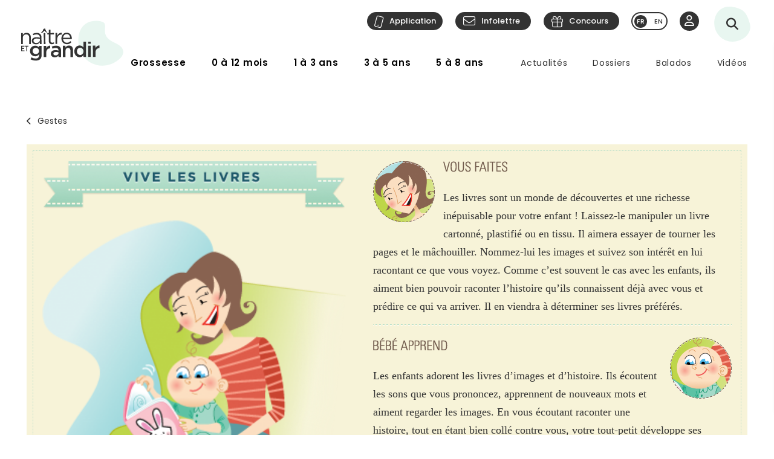

--- FILE ---
content_type: image/svg+xml
request_url: https://naitreetgrandir.com/application/img/bouton-app-store.svg
body_size: 6772
content:
<svg xmlns="http://www.w3.org/2000/svg" xmlns:xlink="http://www.w3.org/1999/xlink" width="153.142" height="52.408" viewBox="0 0 153.142 52.408">
  <defs>
    <clipPath id="clip-path">
      <rect id="Rectangle_431" data-name="Rectangle 431" width="153.142" height="52.408" fill="none"/>
    </clipPath>
  </defs>
  <g id="Group_1505" data-name="Group 1505" transform="translate(0)">
    <g id="Group_1504" data-name="Group 1504" transform="translate(0)">
      <g id="Group_1503" data-name="Group 1503" clip-path="url(#clip-path)">
        <path id="Path_1006" data-name="Path 1006" d="M5.308,0H147.833a5.321,5.321,0,0,1,5.308,5.308V47.1a5.321,5.321,0,0,1-5.308,5.308H5.308A5.321,5.321,0,0,1,0,47.1V5.308A5.321,5.321,0,0,1,5.308,0" fill-rule="evenodd"/>
        <path id="Path_1007" data-name="Path 1007" d="M591.734,314.711H586.3l-1.391,3.637h-2.795l5.691-14.33h2.4l5.7,14.33h-2.782Zm-2.744-7.248c-.51,1.493-.957,2.744-1.353,3.752l-.485,1.289h3.739l-.485-1.289c-.4-1.008-.855-2.271-1.365-3.752Zm13.488,2.284a2.769,2.769,0,0,0-1.263.319,3.766,3.766,0,0,0-1.059.855v4.619a2.118,2.118,0,0,0,.383.37,3.457,3.457,0,0,0,.5.345,3.977,3.977,0,0,0,.625.242,2.52,2.52,0,0,0,.7.089,2.147,2.147,0,0,0,1.046-.242,2.3,2.3,0,0,0,.778-.715,3.741,3.741,0,0,0,.459-1.1,6.191,6.191,0,0,0,.166-1.429,6.282,6.282,0,0,0-.166-1.468,3.454,3.454,0,0,0-.472-1.046,2.027,2.027,0,0,0-.74-.625,1.96,1.96,0,0,0-.957-.217m.345,8.869a3.73,3.73,0,0,1-1.531-.306,3.843,3.843,0,0,1-1.123-.753h-.051c.013.14.013.345.026.6s.013.549.013.855v4.326H597.6V307.961h2.233l.115,1.161h.038A3.8,3.8,0,0,1,601.2,308.1a3.575,3.575,0,0,1,1.723-.4,4.777,4.777,0,0,1,1.672.306,4.1,4.1,0,0,1,1.455.97,4.976,4.976,0,0,1,1.008,1.659,6.588,6.588,0,0,1,.383,2.361,7.061,7.061,0,0,1-.408,2.514,5.007,5.007,0,0,1-1.072,1.735,4.273,4.273,0,0,1-3.139,1.365m11.727-8.869a2.808,2.808,0,0,0-1.263.319,3.765,3.765,0,0,0-1.059.855v4.619a2.117,2.117,0,0,0,.383.37,2.977,2.977,0,0,0,.51.345,3.4,3.4,0,0,0,.613.242,2.519,2.519,0,0,0,.7.089,2.148,2.148,0,0,0,1.046-.242,2.191,2.191,0,0,0,.778-.715,3.741,3.741,0,0,0,.459-1.1,6.191,6.191,0,0,0,.166-1.429,6.283,6.283,0,0,0-.166-1.468,3.456,3.456,0,0,0-.472-1.046,2.026,2.026,0,0,0-.74-.625,1.961,1.961,0,0,0-.957-.217m.345,8.869a3.73,3.73,0,0,1-1.531-.306,3.842,3.842,0,0,1-1.123-.753h-.051c.013.14.013.345.025.6s.013.549.013.855v4.326h-2.552V307.961h2.233l.115,1.161h.038a3.8,3.8,0,0,1,1.212-1.021,3.575,3.575,0,0,1,1.723-.4,4.777,4.777,0,0,1,1.672.306,4.1,4.1,0,0,1,1.455.97,4.977,4.977,0,0,1,1.008,1.659,6.586,6.586,0,0,1,.383,2.361,7.061,7.061,0,0,1-.408,2.514,5.011,5.011,0,0,1-1.072,1.735,4.268,4.268,0,0,1-1.48,1.034,4.421,4.421,0,0,1-1.659.332m18.222-4.39a1.367,1.367,0,0,0-.268-.88,1.9,1.9,0,0,0-.727-.549,4.686,4.686,0,0,0-1.034-.357c-.383-.089-.778-.179-1.2-.255-.561-.128-1.085-.268-1.6-.434a4.761,4.761,0,0,1-1.34-.7,3.226,3.226,0,0,1-.919-1.136,3.778,3.778,0,0,1-.345-1.71,4.52,4.52,0,0,1,.408-1.978,3.925,3.925,0,0,1,1.072-1.4,4.78,4.78,0,0,1,1.608-.817,6.922,6.922,0,0,1,2.067-.281,11.684,11.684,0,0,1,2.3.23,9.925,9.925,0,0,1,2,.574v2.246a13.363,13.363,0,0,0-2.144-.638,10.58,10.58,0,0,0-1.927-.191,3.551,3.551,0,0,0-2,.472,1.622,1.622,0,0,0-.7,1.416,1.646,1.646,0,0,0,.23.906,1.938,1.938,0,0,0,.625.574,4.325,4.325,0,0,0,.919.383c.332.089.7.166,1.085.255.6.128,1.187.281,1.736.447a5.359,5.359,0,0,1,1.467.689,3.255,3.255,0,0,1,1.008,1.187,3.906,3.906,0,0,1,.383,1.85,4.459,4.459,0,0,1-.434,2,3.773,3.773,0,0,1-1.212,1.4,5.707,5.707,0,0,1-1.914.817,10.628,10.628,0,0,1-2.463.268,11.626,11.626,0,0,1-2.31-.23,6.44,6.44,0,0,1-1.876-.651v-2.22a10.556,10.556,0,0,0,2.067.676,10.18,10.18,0,0,0,2.08.2,7.8,7.8,0,0,0,1.225-.1,3.52,3.52,0,0,0,1.072-.344,2.072,2.072,0,0,0,.766-.676,1.718,1.718,0,0,0,.293-1.046m11.651,4.109a5.991,5.991,0,0,1-1.021.2,8.692,8.692,0,0,1-1.11.077,4.786,4.786,0,0,1-2.144-.421,2.484,2.484,0,0,1-1.174-1.225,3.951,3.951,0,0,1-.242-1.544v-5.372h-1.94v-2.093h1.94v-2.9h2.539v2.9h3v2.093h-3v5.041a1.769,1.769,0,0,0,.179.893,1.428,1.428,0,0,0,1.276.5,5.126,5.126,0,0,0,.88-.077,7.677,7.677,0,0,0,.817-.166Zm9.264-5.181a5.021,5.021,0,0,0-.191-1.455,3.18,3.18,0,0,0-.536-1.059,2.233,2.233,0,0,0-.829-.638,2.6,2.6,0,0,0-1.046-.217,2.542,2.542,0,0,0-1.034.217,2.193,2.193,0,0,0-.817.638,3.181,3.181,0,0,0-.536,1.059,5.626,5.626,0,0,0,0,2.909,3.064,3.064,0,0,0,.536,1.059,2.233,2.233,0,0,0,.829.638,2.6,2.6,0,0,0,2.08,0,2.192,2.192,0,0,0,.817-.638,3.063,3.063,0,0,0,.536-1.059,5.021,5.021,0,0,0,.191-1.455m2.629,0a6.56,6.56,0,0,1-.357,2.233,4.877,4.877,0,0,1-1.047,1.723,4.578,4.578,0,0,1-1.646,1.11,5.844,5.844,0,0,1-2.156.4,5.9,5.9,0,0,1-2.195-.4,4.369,4.369,0,0,1-1.646-1.11,4.7,4.7,0,0,1-1.046-1.723,6.886,6.886,0,0,1-.357-2.233,6.43,6.43,0,0,1,.37-2.22,4.862,4.862,0,0,1,1.046-1.735,4.932,4.932,0,0,1,1.646-1.11,5.842,5.842,0,0,1,2.156-.383,5.953,5.953,0,0,1,2.195.383,4.688,4.688,0,0,1,1.646,1.11,5.026,5.026,0,0,1,1.034,1.735,6.435,6.435,0,0,1,.357,2.22m8.422-3.165h-.217a5.635,5.635,0,0,0-2.054.345,2.787,2.787,0,0,0-1.365,1.059v6.955h-2.552V307.961H661l.242,1.442h.038a3.422,3.422,0,0,1,1.238-1.251,3.843,3.843,0,0,1,1.9-.447,5.035,5.035,0,0,1,.664.038Zm6.865,6.585a8.327,8.327,0,0,0,1.544-.153,11.241,11.241,0,0,0,1.621-.421v2.016a7.485,7.485,0,0,1-1.506.408,11.475,11.475,0,0,1-2.118.191,7.538,7.538,0,0,1-2.093-.294,4.434,4.434,0,0,1-1.735-.906,4.389,4.389,0,0,1-1.174-1.646,6.077,6.077,0,0,1-.434-2.437,6.667,6.667,0,0,1,.408-2.476,5.032,5.032,0,0,1,1.085-1.761,4.342,4.342,0,0,1,1.582-1.046,4.981,4.981,0,0,1,1.825-.344,5.267,5.267,0,0,1,1.825.293,3.731,3.731,0,0,1,1.442.944,4.469,4.469,0,0,1,.944,1.646,7.838,7.838,0,0,1,.332,2.4c0,.357-.013.651-.026.906h-6.814a3.208,3.208,0,0,0,.319,1.238,2.46,2.46,0,0,0,.7.829,2.7,2.7,0,0,0,1.008.459,4.969,4.969,0,0,0,1.263.153m-1.021-6.891a2.105,2.105,0,0,0-.868.166,2.195,2.195,0,0,0-1.072,1.2,3.208,3.208,0,0,0-.217.868h4.083a2.747,2.747,0,0,0-.128-.868,2.211,2.211,0,0,0-.357-.715,2.01,2.01,0,0,0-.6-.485,1.946,1.946,0,0,0-.842-.166" transform="translate(-533.736 -278.483)" fill="#fff"/>
        <path id="Path_1008" data-name="Path 1008" d="M151.434,115.526c4.517.153,7.286-3.216,7.376-7.733-4.811,0-7.771,2.463-7.376,7.733m14.509,17.214c-2-1.85-4.3-2.386-4.428-6.75a6.2,6.2,0,0,1,1.34-4.5,9.644,9.644,0,0,0,2.093-2.705c-5.36-6.661-10.847-1.251-14.152-2.016a19.669,19.669,0,0,1-2.348-.842,6.632,6.632,0,0,0-2.871-.357c-10.106.676-10.579,15.492-2.833,24.5,3.713,4.3,5.117,1.072,9.162.829,3.93-.242,5.908,3.356,9.66-.281,1.353-1.3,3.956-5.245,4.377-7.873" transform="translate(-125.989 -98.835)" fill="#fff" fill-rule="evenodd"/>
      </g>
    </g>
    <text id="Télécharger_dans" data-name="Télécharger dans" transform="translate(47.071 16.652)" fill="#fff" font-size="10" font-family="Roboto-Regular, Roboto"><tspan x="0" y="0" letter-spacing="-0.043em">T</tspan><tspan y="0">élécha</tspan><tspan y="0" letter-spacing="-0.009em">r</tspan><tspan y="0">ger dans</tspan></text>
  </g>
</svg>
